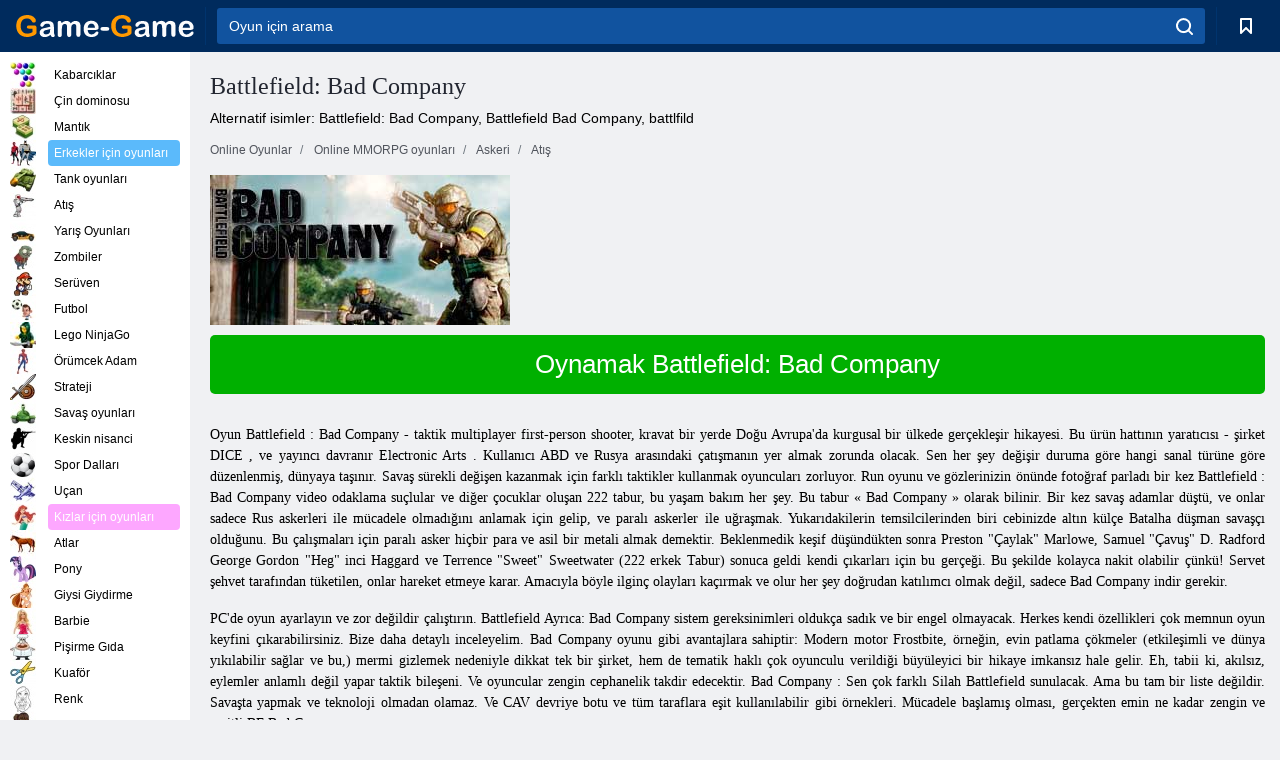

--- FILE ---
content_type: text/html; charset=utf-8
request_url: https://game-game.web.tr/online-bfbadcompany/
body_size: 10905
content:
<!DOCTYPE html>
<html lang="tr">
<head>
    <meta charset="utf-8">
    <meta name="viewport" content="width=device-width, initial-scale=1.0, maximum-scale=5.0, user-scalable=0">
    <title>Battlefield: Bad Company </title>
    <meta name="keywords" content="Battlefield: Bad Company indir oyunu Battlefield: Bad Company Bad Company indir Battlefield: Bad Company Video silahlar Battlefield: Bad Company Bad Company oyunu Battlefield: Bad Company Sistem Gereksinimleri BF Bad Company ">
    <meta name="description" content="Battlefield: Bad Company, oyunu Battlefield: Bad Company, Battlefield: Bad Company oyun ">
    <link rel="SHORTCUT ICON" href="/favicon.ico">
    <link rel="icon" type="image/png" href="/ui/icons/favicon-16x16.png" sizes="16x16">
    <link rel="icon" type="image/png" href="/ui/icons/favicon-32x32.png" sizes="32x32">
    <link rel="icon" type="image/png" href="/ui/icons/android-chrome-192x192.png" sizes="192x192">
    <link rel="apple-touch-icon" href="/ui/icons/apple-touch-icon.png" sizes="180x180">
    <link rel="mask-icon" href="/ui/icons/safari-pinned-tab.svg">
    <link rel="manifest" id="pwa_manifest">


            
            <link rel="stylesheet" href="/ui/css/optimized/gg_mmorpg_game.min.css">
        
            <link rel="preconnect" href="https://pagead2.googlesyndication.com/">
    <link rel="preconnect" href="https://adservice.google.com/">
    <link rel="preconnect" href="https://googleads.g.doubleclick.net/">
    <link rel="preconnect" href="https://www.googletagservices.com/">
    <link rel="preconnect" href="https://tpc.googlesyndication.com/">
    <link rel="preconnect" href="https://www.googleadservices.com/">

    <base href="https://game-game.web.tr">
    <link rel="alternate" type="application/rss+xml" title="RSS"
          href="https://game-game.web.tr/rss.xml"/>
                                            <meta name="robots" content="index,follow"/>
                
                    
    

            <meta property="og:title" content="Battlefield: Bad Company "/>
        <meta property="og:description" content="Battlefield: Bad Company, oyunu Battlefield: Bad Company, Battlefield: Bad Company oyun ">
                        <meta property="og:image" content="/ui/css/images/"/>
            
                <script async src="https://pagead2.googlesyndication.com/pagead/js/adsbygoogle.js?client=ca-pub-2114578358135779"
     crossorigin="anonymous"></script></head>
<body>

<div id="mobile-header" class="mm-slideout"></div>
<div id="mobile-nav"></div>
<div id="offset-wrapper" class="mm-slideout">
    <div id="header">
        <div class="header__holder">
            <div class="container-fluid">
                <div class="row align-items-center">
                    <div class="d-lg-none mmenu-toggle col flex-flow-0">
                        <button aria-label="hamburger" class="btn btn-link">
							<span class="hamburger-box">
								<span class="hamburger-inner"></span>
							</span>
                        </button>
                    </div>
                    <div class="col flex-flow-0">
                        <div class="logo">
                            <a href="/" class="d-flex align-items-center"
                               title="Ücretsiz Online Oyunlar">
                                <img src="/ui/img/logo.svg" title="Ücretsiz Online Oyunlar" alt="Ücretsiz Online Oyunlar">
                            </a>
                        </div>
                    </div>
                    <div class="col col-border-left col-typeahead">
                        <div class="typeahead__close d-lg-none">
                            <button class="btn btn-link">×</button>
                        </div>
                        <form method="GET" action="/searchgames/">
                            <div class="typeahead__field">
				                <span class="typeahead__query">
				                    <input class="form-control" type="text" name="q" value=""
                                           id="smsearch" placeholder="Oyun için arama" aria-labelledby="header"
                                           autocomplete="off">
				                </span>
                                <span class="typeahead__button">
				                    <button class="btn btn-link" aria-label="search" onclick="submit();">
				                    	<span class="icon">
				                    		<svg xmlns="http://www.w3.org/2000/svg" width="16.906" height="17"
                                                 viewBox="0 0 16.906 17">
											    <path d="M757.542,32.233l-3.085-3.1a7.517,7.517,0,1,0-5.981,2.987,7.464,7.464,0,0,0,4.561-1.559l3.085,3.1a1,1,0,0,0,1.42,0A1.014,1.014,0,0,0,757.542,32.233Zm-14.591-7.685a5.524,5.524,0,1,1,5.525,5.552A5.546,5.546,0,0,1,742.951,24.548Z"
                                                      transform="translate(-740.938 -16.969)"/>
											</svg>
				                    	</span>
				                    </button>
				                </span>
                            </div>
                            <div class="list-live"></div>
                        </form>
                    </div>
                    <div class="col flex-flow-0 d-lg-none ml-auto">
                        <button aria-label="search-toggle" class="btn btn-link search-toggle"
                                onclick="$('.header__holder .typeahead__query :text').focus();">
	                    	<span class="icon">
	                    		<svg xmlns="http://www.w3.org/2000/svg" width="16.906" height="17"
                                     viewBox="0 0 16.906 17">
								    <path fill="#fff"
                                          d="M757.542,32.233l-3.085-3.1a7.517,7.517,0,1,0-5.981,2.987,7.464,7.464,0,0,0,4.561-1.559l3.085,3.1a1,1,0,0,0,1.42,0A1.014,1.014,0,0,0,757.542,32.233Zm-14.591-7.685a5.524,5.524,0,1,1,5.525,5.552A5.546,5.546,0,0,1,742.951,24.548Z"
                                          transform="translate(-740.938 -16.969)"></path>
								</svg>
	                    	</span>
                        </button>
                    </div>


                                            <div style="display: none" class="pwa-button btn">👉 Game-Game bilgisayara 💻</div>
                    

                    <div class="col flex-flow-0 col-border-left d-lg-block">
                        <ul class="row nav nav-icons flex-nowrap">
                            <li class="col col-12">
                                <a onclick="openMyGames()"
                                   class="btn btn-outline-primary d-flex align-items-center vplayer-btn-favorites"
                                   href="javascript:void(0)">
			        				<span class="icon">
			        					<svg xmlns="http://www.w3.org/2000/svg"
                                             xmlns:xlink="http://www.w3.org/1999/xlink" width="12" height="16.031"
                                             viewBox="0 0 12 16.031">
										    <path d="M1047,33a1,1,0,0,1-.71-0.293L1042,28.414l-4.29,4.292A1,1,0,0,1,1036,32V18a1,1,0,0,1,1-1h10a1,1,0,0,1,1,1V32a0.993,0.993,0,0,1-.62.924A0.966,0.966,0,0,1,1047,33Zm-5-7a1,1,0,0,1,.71.294l3.29,3.292V19h-8V29.586l3.29-3.292A1,1,0,0,1,1042,26Z"
                                                  transform="translate(-1036 -17)"/>
										</svg>
			        				</span>
                                    <span style="color: white;" class="count_con"></span>
                                </a>
                            </li>
                        </ul>
                    </div>
                    <!-- div class="col flex-flow-0 col-border-left d-none d-lg-block">
                        <ul class="row nav nav-icons flex-nowrap">
                            <li class="col col-4">
                                <a class="btn btn-outline-primary d-flex align-items-center" href="javascript:void(0)">
			        				<span class="icon">
			        					<svg xmlns="https://www.w3.org/2000/svg" xmlns:xlink="http://www.w3.org/1999/xlink" width="16" height="16" viewBox="0 0 16 16">
										    <path d="M826,18a8,8,0,1,0,8,8A8,8,0,0,0,826,18Zm-2.9,13.254a2.987,2.987,0,0,1,5.791,0A5.99,5.99,0,0,1,823.1,31.254ZM826,26a1,1,0,1,1,1-1A1,1,0,0,1,826,26Zm4.532,3.923a5,5,0,0,0-2.7-2.566,3,3,0,1,0-3.67,0,5,5,0,0,0-2.7,2.566A6,6,0,1,1,830.532,29.923Z" transform="translate(-818 -18)"/>
										</svg>
			        				</span>
                                    Войти
                                </a>
                            </li>
                            <li class="col col-4">
                                <a class="btn btn-outline-primary d-flex align-items-center" href="javascript:void(0)">
			        				<span class="icon">
			        					<svg xmlns="https://www.w3.org/2000/svg" xmlns:xlink="http://www.w3.org/1999/xlink" width="16" height="16" viewBox="0 0 16 16">
										    <path d="M947,18H933a1,1,0,0,0-1,1V33a1,1,0,0,0,1,1h14a1,1,0,0,0,1-1V19A1,1,0,0,0,947,18Zm-1,14H934V28h2v1a1,1,0,0,0,1,1h6a1,1,0,0,0,1-1V28h2v4Zm0-6h-3a1,1,0,0,0-1,1v1h-4V27a1,1,0,0,0-1-1h-3V20h12v6Zm-9-2h6a1,1,0,1,0,0-2h-6A1,1,0,1,0,937,24Z" transform="translate(-932 -18)"/>
										</svg>
			        				</span>
                                    История
                                </a>
                            </li>
                            <li class="col col-4">
                                <a class="btn btn-outline-primary d-flex align-items-center" href="javascript:void(0)">
			        				<span class="icon">
			        					<svg xmlns="https://www.w3.org/2000/svg" xmlns:xlink="http://www.w3.org/1999/xlink" width="12" height="16.031" viewBox="0 0 12 16.031">
										    <path d="M1047,33a1,1,0,0,1-.71-0.293L1042,28.414l-4.29,4.292A1,1,0,0,1,1036,32V18a1,1,0,0,1,1-1h10a1,1,0,0,1,1,1V32a0.993,0.993,0,0,1-.62.924A0.966,0.966,0,0,1,1047,33Zm-5-7a1,1,0,0,1,.71.294l3.29,3.292V19h-8V29.586l3.29-3.292A1,1,0,0,1,1042,26Z" transform="translate(-1036 -17)"/>
										</svg>
			        				</span>
                                    Закладки
                                </a>
                            </li>
                        </ul>
                    </div>

                    <div class="col flex-flow-0 col-border-left">
                        <a href="javascript:void(0)" class="link-favorite">
			        		<span class="icon">
				        		<svg xmlns="https://www.w3.org/2000/svg" viewBox="0 0 300 300" width="30" height="30">
									<path d="M165.5,108.2l-9.8,9.8c-1.9,1.9-4.7,2.6-7.2,2.1c-1.5-0.2-3-0.9-4.2-2.1l-9.8-9.8c-6.5-6.5-15.1-9.8-23.7-9.8
										s-17.2,3.3-23.7,9.8C74.2,121,74.4,141.6,87.3,156c13.2,14.7,49.6,45,62.7,55.8c13.1-10.8,49.4-41.1,62.7-55.8
										c13-14.4,13.1-35,0.3-47.8C199.9,95.1,178.6,95.1,165.5,108.2"/>
									<path d="M150,0C67.2,0,0,67.2,0,150s67.2,150,150,150s150-67.2,150-150S232.8,0,150,0 M224.2,166.4
										c-17,18.9-67,59.6-69.2,61.3c-1.5,1.2-3.3,1.8-5.1,1.7c-0.1,0-0.1,0-0.2,0c-1.7,0-3.5-0.6-4.9-1.7c-2.1-1.7-52.2-42.5-69.2-61.3
										C57.1,145.7,57.3,116,76,97.2c19.2-19.2,50.3-19.2,69.5,0l4.4,4.4l4.5-4.4c19.2-19.2,50.3-19.2,69.5,0
										C242.7,116,242.8,145.7,224.2,166.4"/>
								</svg>
							</span>
                        </a>
                    </div>
                    <div class="d-none d-lg-block col flex-flow-0">
                        <a href="javascript:void(0)" class="link-expand">
			        		<span class="icon">
								<svg xmlns="https://www.w3.org/2000/svg" viewBox="0 0 28.4 27.4" width="29" height="28">
									<path d="M28.4,19.1c0-0.9-0.7-1.6-1.5-1.6c-0.8,0-1.5,0.7-1.5,1.6v3.3l-6-6c-0.6-0.6-1.5-0.6-2.1,0
										c-0.6,0.6-0.6,1.5,0,2.1l6,6H20c-0.9,0-1.6,0.7-1.6,1.5c0,0.8,0.7,1.5,1.6,1.5h6.8c0.9,0,1.6-0.7,1.6-1.5c0,0,0,0,0-0.1
										c0,0,0-0.1,0-0.1L28.4,19.1L28.4,19.1z"/>
									<path class="st0" d="M9,16.4l-6,6v-3.3c0-0.9-0.7-1.6-1.5-1.6c-0.8,0-1.5,0.7-1.5,1.6l0,6.7c0,0,0,0.1,0,0.1c0,0,0,0,0,0.1
										c0,0.8,0.7,1.5,1.6,1.5h6.8c0.9,0,1.6-0.7,1.6-1.5c0-0.8-0.7-1.5-1.6-1.5H5.1l6-6c0.6-0.6,0.6-1.5,0-2.1C10.5,15.8,9.6,15.8,9,16.4
										"/>
									<path d="M19.4,11.1l6-6v3.3c0,0.9,0.7,1.6,1.5,1.6c0.8,0,1.5-0.7,1.5-1.6V1.6c0,0,0-0.1,0-0.1c0,0,0,0,0-0.1
										c0-0.8-0.7-1.5-1.6-1.5H20c-0.9,0-1.6,0.7-1.6,1.5C18.4,2.3,19.1,3,20,3h3.2l-6,6c-0.6,0.6-0.6,1.5,0,2.1
										C17.8,11.7,18.8,11.7,19.4,11.1"/>
									<path d="M5.1,3h3.2c0.9,0,1.6-0.7,1.6-1.5C9.9,0.7,9.2,0,8.4,0H1.6C0.7,0,0,0.7,0,1.5c0,0,0,0,0,0.1c0,0,0,0.1,0,0.1
										l0,6.7c0,0.9,0.7,1.6,1.5,1.6C2.3,9.9,3,9.2,3,8.3V5.1l6,6c0.6,0.6,1.5,0.6,2.1,0c0.6-0.6,0.6-1.5,0-2.1L5.1,3z"/>
								</svg>
							</span>
                        </a>
                    </div -->
                </div>
            </div>
        </div>
    </div>
    <section class="vp-dropdown">
        <div onclick="closeMyGames()" class="close"><i class="icon-cancel">
                <svg height="42" width="42">
                    <svg id="close-icon" xmlns="http://www.w3.org/2000/svg" viewBox="0 0 25 32">
                        <path d="M23.179 23.607c0 .446-.179.893-.5 1.214L20.25 27.25c-.321.321-.768.5-1.214.5s-.893-.179-1.214-.5L12.572 22l-5.25 5.25c-.321.321-.768.5-1.214.5s-.893-.179-1.214-.5l-2.429-2.429c-.321-.321-.5-.768-.5-1.214s.179-.893.5-1.214l5.25-5.25-5.25-5.25c-.321-.321-.5-.768-.5-1.214s.179-.893.5-1.214l2.429-2.429c.321-.321.768-.5 1.214-.5s.893.179 1.214.5l5.25 5.25 5.25-5.25c.321-.321.768-.5 1.214-.5s.893.179 1.214.5l2.429 2.429c.321.321.5.768.5 1.214s-.179.893-.5 1.214l-5.25 5.25 5.25 5.25c.321.321.5.768.5 1.214z"></path>
                    </svg>
                </svg>
            </i></div>

        <div class="bookmark-title">
            <svg height="18" width="18">
                <svg id="fav-icon" xmlns="http://www.w3.org/2000/svg" viewBox="0 0 32 32">
                    <path d="M16 29.714a1.11 1.11 0 0 1-.786-.321L4.071 18.643c-.143-.125-4.071-3.714-4.071-8 0-5.232 3.196-8.357 8.536-8.357 3.125 0 6.054 2.464 7.464 3.857 1.411-1.393 4.339-3.857 7.464-3.857 5.339 0 8.536 3.125 8.536 8.357 0 4.286-3.929 7.875-4.089 8.036L16.786 29.393c-.214.214-.5.321-.786.321z"></path>
                </svg>
            </svg>Yer imleri</div>
        <div class="vp-list vp-fav">
        </div>
    </section>
<div id="main">
    <div class="container-fluid">
        <div class="d-flex flex-nowrap position-relative">


            <div id="content" class="col-content">
                                                <div class="page-content">
                    <div class="h1">
    <h1>Battlefield: Bad Company </h1>
</div>
<div class="alternative">Alternatif isimler: Battlefield: Bad Company, Battlefield Bad Company, battlfild </div>
<span itemscope class="breadcrumb__holder" itemtype="https://schema.org/BreadcrumbList">
        <nav class="breadcrumb">
            <span class="breadcrumb-item" itemprop="itemListElement" itemscope
                  itemtype="https://schema.org/ListItem">
                <a title="Online Oyunlar" itemprop="item" href="/">
                    <span itemprop="name">Online Oyunlar</span></a>
                <meta itemprop="position" content="1"/>
            </span>
                            <span class="breadcrumb-item" itemprop="itemListElement" itemscope
                    itemtype="https://schema.org/ListItem">
                    <a title="Online MMORPG oyunları" itemprop="item" href="mmorpg/">
                        <span itemprop="name">Online MMORPG oyunları</span></a>
                    <meta itemprop="position" content="2"/>
                </span>
                                         <span class="breadcrumb-item" itemprop="itemListElement" itemscope
                    itemtype="https://schema.org/ListItem">
                    <a title="Savaş oyunları online MMORPG " itemprop="item" href="war-mmorpg_game/">
                        <span itemprop="name">Askeri </span></a>
                    <meta itemprop="position" content="2"/>
                </span>
                        <span class="breadcrumb-item" itemprop="itemListElement" itemscope
                    itemtype="https://schema.org/ListItem">
                    <a title="Oyunlar MMORPG Çekim " itemprop="item" href="shooting-mmorpg_game/">
                        <span itemprop="name">Atış </span></a>
                    <meta itemprop="position" content="2"/>
                </span>
                </nav>
</span>

<div class="game-description item-one clearfix">
    <div class="item-image">
        <a href="//admrotate.iplayer.org/routing/822"
           onClick="ga('_trackEvent', 'mmorpg go to game site', 'register', 'Battlefield: Bad Company ');"
           rel="nofollow" target="_blank">
            <img src="/ui/css/images/mmorpg/813.jpg"
                 alt="Battlefield: Bad Company ">
        </a>
    </div>
    <div class="text-center" style="text-align: left; margin-bottom: 30px;">
        <a href="//admrotate.iplayer.org/routing/822"
           onClick="ga('_trackEvent', 'mmorpg go to game site', 'register', 'Battlefield: Bad Company ');"
           rel="nofollow" target="_blank" class="btn-play"> Oynamak Battlefield: Bad Company </a>
    </div>
    <div class="item-text" id="text_descr">
        <p class="MsoNormal" style="text-align: justify;"> <span style="font-family: 'Times New Roman','serif';"> Oyun </span> <span style="font-family: 'Times New Roman','serif'; mso-ansi-language: EN-US;" lang="EN-US"> Battlefield </span> <span style="font-family: 'Times New Roman','serif';">: </span> <span style="font-family: 'Times New Roman','serif'; mso-ansi-language: EN-US;" lang="EN-US"> Bad </span> <span style="font-family: 'Times New Roman','serif'; mso-ansi-language: EN-US;" lang="EN-US"> Company </span> <span style="font-family: 'Times New Roman','serif';"> - taktik multiplayer first-person shooter, kravat bir yerde Doğu Avrupa'da kurgusal bir ülkede gerçekleşir hikayesi. Bu ürün hattının yaratıcısı - şirket </span> <a title="Digital Illusions CE" href="https://ru.wikipedia.org/wiki/Digital_Illusions_CE"> <span style="font-family: 'Times New Roman','serif'; mso-fareast-font-family: 'Times New Roman'; color: windowtext; text-decoration: none; text-underline: none;"> DICE </span> </a> <span style="font-family: 'Times New Roman','serif';">, ve yayıncı davranır </span> <a title="Electronic Arts" href="https://ru.wikipedia.org/wiki/Electronic_Arts"> <span style="font-family: 'Times New Roman','serif'; mso-fareast-font-family: 'Times New Roman'; color: windowtext; text-decoration: none; text-underline: none;"> Electronic Arts </span> </a> <span style="font-family: 'Times New Roman','serif'; mso-fareast-font-family: 'Times New Roman';">. Kullanıcı ABD ve Rusya arasındaki çatışmanın yer almak zorunda olacak. Sen her şey değişir duruma göre hangi sanal türüne göre düzenlenmiş, dünyaya taşınır. Savaş sürekli değişen kazanmak için farklı taktikler kullanmak oyuncuları zorluyor. Run oyunu ve gözlerinizin önünde fotoğraf parladı bir kez </span> <span style="font-family: 'Times New Roman','serif'; mso-ansi-language: EN-US;" lang="EN-US"> Battlefield </span> <span style="font-family: 'Times New Roman','serif';">: </span> <span style="font-family: 'Times New Roman','serif'; mso-ansi-language: EN-US;" lang="EN-US"> Bad </span> <span style="font-family: 'Times New Roman','serif'; mso-ansi-language: EN-US;" lang="EN-US"> Company </span> <span style="font-family: 'Times New Roman','serif';"> video odaklama suçlular ve diğer çocuklar oluşan 222 tabur, bu yaşam bakım her şey. Bu tabur «</span> <span style="font-family: 'Times New Roman','serif'; mso-ansi-language: EN-US;" lang="EN-US"> Bad </span> <span style="font-family: 'Times New Roman','serif'; mso-ansi-language: EN-US;" lang="EN-US"> Company </span> <span style="font-family: 'Times New Roman','serif';">» olarak bilinir. Bir kez savaş adamlar düştü, ve onlar sadece Rus askerleri ile mücadele olmadığını anlamak için gelip, ve paralı askerler ile uğraşmak. Yukarıdakilerin temsilcilerinden biri cebinizde altın külçe Batalha düşman savaşçı olduğunu. Bu çalışmaları için paralı asker hiçbir para ve asil bir metali almak demektir. Beklenmedik keşif düşündükten sonra </span> <span style="font-family: 'Times New Roman', serif;"> Preston "Çaylak" Marlowe, Samuel "Çavuş" D. Radford </span> <span style="font-family: 'Times New Roman','serif';"> </span> <span style="font-family: 'Times New Roman', serif;"> George Gordon "Heg" inci Haggard </span> <span style="font-family: 'Times New Roman','serif';"> ve </span> <span style="font-family: 'Times New Roman', serif;"> Terrence "Sweet" Sweetwater </span> <span style="font-family: 'Times New Roman','serif';"> (222 erkek Tabur) sonuca geldi kendi çıkarları için bu gerçeği. Bu şekilde kolayca nakit olabilir çünkü! Servet şehvet tarafından tüketilen, onlar hareket etmeye karar. Amacıyla böyle ilginç olayları kaçırmak ve olur her şey doğrudan katılımcı olmak değil, sadece </span> <span style="font-family: 'Times New Roman','serif'; mso-ansi-language: EN-US;" lang="EN-US"> Bad </span> <span style="font-family: 'Times New Roman','serif'; mso-ansi-language: EN-US;" lang="EN-US"> Company </span> <span style="font-family: 'Times New Roman','serif';"> indir gerekir. </span> </p>
<p class="MsoNormal" style="text-align: justify; text-justify: inter-ideograph;"> <span style="font-family: 'Times New Roman','serif';"> PC'de oyun ayarlayın ve zor değildir çalıştırın. </span> <span style="font-family: 'Times New Roman','serif'; mso-ansi-language: EN-US;" lang="EN-US"> Battlefield </span> <span style="font-family: 'Times New Roman','serif';"> Ayrıca: </span> <span style="font-family: 'Times New Roman','serif'; mso-ansi-language: EN-US;" lang="EN-US"> Bad </span> <span style="font-family: 'Times New Roman','serif'; mso-ansi-language: EN-US;" lang="EN-US"> Company </span> <span style="font-family: 'Times New Roman','serif';"> sistem gereksinimleri oldukça sadık ve bir engel olmayacak. Herkes kendi özellikleri çok memnun oyun keyfini çıkarabilirsiniz. Bize daha detaylı inceleyelim. </span> <span style="font-family: 'Times New Roman','serif'; mso-ansi-language: EN-US;" lang="EN-US"> Bad </span> <span style="font-family: 'Times New Roman','serif'; mso-ansi-language: EN-US;" lang="EN-US"> Company </span> <span style="font-family: 'Times New Roman','serif';"> oyunu gibi avantajlara sahiptir: Modern </span> <span style="font-family: 'Times New Roman', serif;"> motor Frostbite, örneğin, evin patlama çökmeler (etkileşimli ve dünya yıkılabilir sağlar ve bu,) mermi gizlemek nedeniyle dikkat tek bir şirket, hem de tematik haklı çok oyunculu verildiği büyüleyici bir hikaye imkansız hale gelir. Eh, tabii ki, akılsız, eylemler anlamlı değil yapar taktik bileşeni. Ve oyuncular zengin cephanelik takdir edecektir. </span> <span style="font-family: 'Times New Roman','serif'; mso-ansi-language: EN-US;" lang="EN-US"> Bad </span> <span style="font-family: 'Times New Roman','serif'; mso-ansi-language: EN-US;" lang="EN-US"> Company </span> <span style="font-family: 'Times New Roman','serif';">: Sen çok farklı </span> <span style="font-family: 'Times New Roman','serif';"> Silah </span> <span style="font-family: 'Times New Roman','serif'; mso-ansi-language: EN-US;" lang="EN-US"> Battlefield </span> <span style="font-family: 'Times New Roman','serif';"> sunulacak.  Ama bu tam bir liste değildir. </span> <span style="font-family: 'Times New Roman','serif';"> Savaşta yapmak ve teknoloji olmadan olamaz.  Ve CAV devriye botu ve tüm taraflara eşit kullanılabilir gibi örnekleri. Mücadele başlamış olması, gerçekten emin ne kadar zengin ve çeşitli </span> <span style="font-family: 'Times New Roman','serif'; mso-ansi-language: EN-US;" lang="EN-US"> BF </span> <span style="font-family: 'Times New Roman','serif'; mso-ansi-language: EN-US;" lang="EN-US"> Bad </span> <span style="font-family: 'Times New Roman','serif'; mso-ansi-language: EN-US;" lang="EN-US"> Company </span> <span style="font-family: 'Times New Roman','serif';">. </span> </p>
<p> </p>
<p class="MsoNormal" style="text-align: justify; text-justify: inter-ideograph;"> <span style="font-family: 'Times New Roman','serif';"> Acele </span> <span style="font-family: 'Times New Roman','serif'; mso-ansi-language: EN-US;" lang="EN-US"> Battlefield </span> <span style="font-family: 'Times New Roman','serif';">: </span> <span style="font-family: 'Times New Roman','serif'; mso-ansi-language: EN-US;" lang="EN-US"> Bad </span> <span style="font-family: 'Times New Roman','serif'; mso-ansi-language: EN-US;" lang="EN-US"> Company </span> <span style="font-family: 'Times New Roman','serif';"> indir, tam oyun ve sosyalleşme zevk diğer kullanıcılarla! Eğer tam üzerinde eğlenmek varken neden sıkıldım? Keyifli deneyimler! </span> </p>     </div>
</div>

<style>
    #text_descr ol li, #text_descr ul li

    {list-style:disc!important; margin-left: 20px!important;}
</style>

<div class="text-center">
    <a href="//admrotate.iplayer.org/routing/822"
       onClick="ga('_trackEvent', 'mmorpg go to game site', 'register', 'Battlefield: Bad Company ');"
       rel="nofollow" target="_blank" class="btn-play"> Oynamak Battlefield: Bad Company </a>
</div>

<div class="s10">&nbsp;</div>
<ul class="slider">
                        <li>
                <a href="#" onclick="return gsv('watch')">
                    <img alt="" src="//i2.ytimg.com/vi/watch/mqdefault.jpg" width="258" height="126">
                    <img alt="" style="position: absolute;left: 112px;bottom: 50px;"
                         src="/ui/css/images/playbutton.png" class="playbutton">
                </a>
            </li>
                    <li>
                <a href="#" onclick="return gsv('watch')">
                    <img alt="" src="//i2.ytimg.com/vi/watch/mqdefault.jpg" width="258" height="126">
                    <img alt="" style="position: absolute;left: 112px;bottom: 50px;"
                         src="/ui/css/images/playbutton.png" class="playbutton">
                </a>
            </li>
            
                    <li>
            <a href="#" onclick="return gsi('/ui/css/images/upload/813/cb1dfad791e39e70bcbf5b4d401f6fce_full.jpg')">
                <img alt="" src="/ui/css/images/upload/813/cb1dfad791e39e70bcbf5b4d401f6fce_mid.jpg" width="258" height="126">
            </a>
        </li>
                    <li>
            <a href="#" onclick="return gsi('/ui/css/images/upload/813/7951d33a8d1c0b339a5d08ca994db0b6_full.jpg')">
                <img alt="" src="/ui/css/images/upload/813/7951d33a8d1c0b339a5d08ca994db0b6_mid.jpg" width="258" height="126">
            </a>
        </li>
                    <li>
            <a href="#" onclick="return gsi('/ui/css/images/upload/813/f7505c146cc9eb30a502b01ce37cee9b_full.jpg')">
                <img alt="" src="/ui/css/images/upload/813/f7505c146cc9eb30a502b01ce37cee9b_mid.jpg" width="258" height="126">
            </a>
        </li>
                    <li>
            <a href="#" onclick="return gsi('/ui/css/images/upload/813/eac055b4418b30b4e642912da9f63dc1_full.jpg')">
                <img alt="" src="/ui/css/images/upload/813/eac055b4418b30b4e642912da9f63dc1_mid.jpg" width="258" height="126">
            </a>
        </li>
                    <li>
            <a href="#" onclick="return gsi('/ui/css/images/upload/813/7ca2830a1a294438d8a72088b0d4263e_full.jpg')">
                <img alt="" src="/ui/css/images/upload/813/7ca2830a1a294438d8a72088b0d4263e_mid.jpg" width="258" height="126">
            </a>
        </li>
                    <li>
            <a href="#" onclick="return gsi('/ui/css/images/upload/813/d21cb16099081a324a7f14e35fcc1dd3_full.jpg')">
                <img alt="" src="/ui/css/images/upload/813/d21cb16099081a324a7f14e35fcc1dd3_mid.jpg" width="258" height="126">
            </a>
        </li>
                    <li>
            <a href="#" onclick="return gsi('/ui/css/images/upload/813/efdf1c2c53a164f2672088e9b8d9d1ad_full.jpg')">
                <img alt="" src="/ui/css/images/upload/813/efdf1c2c53a164f2672088e9b8d9d1ad_mid.jpg" width="258" height="126">
            </a>
        </li>
    
</ul>
<div class="slider-image" id="preview">
</div>


<style>.bx-wrapper{max-width: 100%!important;}</style>
                                            <text class="game-description sidebar_foot clearfix">
                            <!--div class="h1"><h2 class="header"
                                                style="font-size: 22px;">Battlefield: Bad Company </h2>
                            </div-->
                            <text class="item-text fs-12">
                                <span itemscope class="breadcrumb__holder" itemtype="https://schema.org/BreadcrumbList">
        <nav class="breadcrumb">
            <span class="breadcrumb-item" itemprop="itemListElement" itemscope
                  itemtype="https://schema.org/ListItem">
                <a title="Online Oyunlar" itemprop="item" href="/">
                    <span itemprop="name">Online Oyunlar</span></a>
                <meta itemprop="position" content="1"/>
            </span>
                                        <span class="breadcrumb-item" itemprop="itemListElement" itemscope
                      itemtype="https://schema.org/ListItem">
                    <a title="Online MMORPG oyunları" itemprop="item"
                       href="/tags/">
                        <span itemprop="name">Online MMORPG oyunları</span></a>
                    <meta itemprop="position" content="2"/>
                </span>
                                        <span class="breadcrumb-item" itemprop="itemListElement" itemscope
                      itemtype="https://schema.org/ListItem">
                    <a title="Battlefield: Bad Company " itemprop="item"
                       href="/online-bfbadcompany/">
                        <span itemprop="name">Battlefield: Bad Company </span></a>
                    <meta itemprop="position" content="3"/>
                </span>
                    </nav>
</span>

                                                            </text>
                        </text>
                                        <!--F3:include href="blocks/top_tags.tpl"/-->

                </div>
            </div>
            <div class="col-sidebar" id="sidebar">
                


<div class="games">
    

    <style>

        #iprblock-53 {
            width: 178px !important;
            height: 500px !important;
        }

        #iprblock-53 ._ban {
            float: none;
            margin: 0 0 10px;
            background: none;
            padding: 0px !important;
            width: 178px !important;
            height: 89px !important;
            position: relative;
            overflow: hidden;
            -webkit-border-radius: 3px;
            -moz-border-radius: 3px;
            border-radius: 3px;
            -moz-background-clip: padding-box;
            -webkit-background-clip: padding-box;
            background-clip: padding-box;
            border: 0px !important;
        }

        #iprblock-53 ._ban:hover {
            text-decoration: none;
        }

        #iprblock-53 ._ban:hover a div {
            display: block;
        }

        #iprblock-53 ._ban a {
            position: relative;
            overflow: hidden;
            width: 125px;
            height: 93px;
            -webkit-border-radius: 3px;
            -moz-border-radius: 3px;
            border-radius: 3px;
            -moz-background-clip: padding-box;
            -webkit-background-clip: padding-box;
            background-clip: padding-box;
        }

        #iprblock-53 ._ban a span img {
            width: 178px !important;
            height: 89px !important;
        }

        #iprblock-53 ._ban a div {
            font-family: Arial, Helvetica, sans-serif;
            text-align: center;
            position: absolute;
            font-size: 1.2rem;
            bottom: 0;
            width: 178px;
            padding: 9px 3px !important;
            background: rgba(0, 0, 0, 0.6);
            -webkit-transition: bottom ease 0.2s;
            -moz-transition: bottom ease 0.2s;
            -ms-transition: bottom ease 0.2s;
            -o-transition: bottom ease 0.2s;
            color: #FFF;
            text-shadow: 0.5px 0.9px 1px rgba(0, 0, 0, 0.75);
            z-index: 2;
            -webkit-border-radius: 0 0 3px 3px;
            -moz-border-radius: 0 0 3px 3px;
            border-radius: 0 0 3px 3px;
            -moz-background-clip: padding-box;
            -webkit-background-clip: padding-box;
            background-clip: padding-box;
            font-weight: 500;
            display: none;
        }

    </style>

    <!--<div class="div_rek">

    </div>
    <div class="div_rek" id="left-banner-google">
         _efile('ads/!sidebar_bottom.txt')
    </div>-->
</div>


    <div class="categories">
        <ul>
                            <li>
                    <a class="c-42 " href="balls/" title="Bubble oyunları ">
                        <span class="image"></span>
                        <span class="text">Kabarcıklar</span>
                    </a>
                </li>
                            <li>
                    <a class="c-66 " href="tags/486/" title="Mahjong oyunları ">
                        <span class="image"></span>
                        <span class="text">Çin dominosu</span>
                    </a>
                </li>
                            <li>
                    <a class="c-40 " href="logic/" title="Mantık Oyunları ">
                        <span class="image"></span>
                        <span class="text">Mantık</span>
                    </a>
                </li>
                            <li>
                    <a class="c-3 c-forboys" href="forboys/" title="Erkekler için oyunları">
                        <span class="image"></span>
                        <span class="text">Erkekler için oyunları</span>
                    </a>
                </li>
                            <li>
                    <a class="c-7 " href="tags/525/" title="Çevrimiçi Tanklar ">
                        <span class="image"></span>
                        <span class="text">Tank oyunları </span>
                    </a>
                </li>
                            <li>
                    <a class="c-8 " href="shoot/" title="Atış oyunları ">
                        <span class="image"></span>
                        <span class="text">Atış </span>
                    </a>
                </li>
                            <li>
                    <a class="c-9 " href="racing/" title="Yarış oyunları ">
                        <span class="image"></span>
                        <span class="text">Yarış Oyunları</span>
                    </a>
                </li>
                            <li>
                    <a class="c-10 " href="tags/395/" title="Zombi oyunları ">
                        <span class="image"></span>
                        <span class="text">Zombiler </span>
                    </a>
                </li>
                            <li>
                    <a class="c-11 " href="brodilki/" title="Macera Oyunları ">
                        <span class="image"></span>
                        <span class="text">Serüven </span>
                    </a>
                </li>
                            <li>
                    <a class="c-44 " href="tags/388/" title="Futbol oyunları ">
                        <span class="image"></span>
                        <span class="text">Futbol </span>
                    </a>
                </li>
                            <li>
                    <a class="c-12 " href="tags/879/" title="Lego NinjaGo oyunları ">
                        <span class="image"></span>
                        <span class="text">Lego NinjaGo </span>
                    </a>
                </li>
                            <li>
                    <a class="c-36 " href="tags/561/" title="Örümcek Adam oyunları ">
                        <span class="image"></span>
                        <span class="text">Örümcek Adam </span>
                    </a>
                </li>
                            <li>
                    <a class="c-14 " href="strategy/" title="Strateji oyunları ">
                        <span class="image"></span>
                        <span class="text">Strateji </span>
                    </a>
                </li>
                            <li>
                    <a class="c-15 " href="tags/530/" title="Savaş oyunları ">
                        <span class="image"></span>
                        <span class="text"> Savaş oyunları </span>
                    </a>
                </li>
                            <li>
                    <a class="c-55 " href="tags/531/" title="Sniper oyunları ">
                        <span class="image"></span>
                        <span class="text">Keskin nisanci </span>
                    </a>
                </li>
                            <li>
                    <a class="c-16 " href="sport/" title="Spor Oyunları ">
                        <span class="image"></span>
                        <span class="text">Spor Dalları </span>
                    </a>
                </li>
                            <li>
                    <a class="c-17 " href="tags/495/" title="Uçan oyunları">
                        <span class="image"></span>
                        <span class="text">Uçan</span>
                    </a>
                </li>
                            <li>
                    <a class="c-4 c-forgirls" href="forgirls/" title="Kızlar için oyunları">
                        <span class="image"></span>
                        <span class="text">Kızlar için oyunları</span>
                    </a>
                </li>
                            <li>
                    <a class="c-18 " href="tags/831/" title="At oyunları ">
                        <span class="image"></span>
                        <span class="text">Atlar </span>
                    </a>
                </li>
                            <li>
                    <a class="c-19 " href="tags/680/" title="Midilli oyunları ">
                        <span class="image"></span>
                        <span class="text">Pony </span>
                    </a>
                </li>
                            <li>
                    <a class="c-20 " href="tags/389/" title="Giydirme Oyunları ">
                        <span class="image"></span>
                        <span class="text">Giysi Giydirme </span>
                    </a>
                </li>
                            <li>
                    <a class="c-21 " href="tags/464/" title="Barbie oyunları ">
                        <span class="image"></span>
                        <span class="text">Barbie </span>
                    </a>
                </li>
                            <li>
                    <a class="c-24 " href="tags/565/" title="Yemek oyunları ">
                        <span class="image"></span>
                        <span class="text">Pişirme Gıda </span>
                    </a>
                </li>
                            <li>
                    <a class="c-26 " href="tags/971/" title="Kuaför Oyunları ">
                        <span class="image"></span>
                        <span class="text">Kuaför </span>
                    </a>
                </li>
                            <li>
                    <a class="c-33 " href="tags/394/" title="Boyama oyunları ">
                        <span class="image"></span>
                        <span class="text">Renk </span>
                    </a>
                </li>
                            <li>
                    <a class="c-25 " href="tags/425/" title="Makyaj oyunları ">
                        <span class="image"></span>
                        <span class="text">Makyaj </span>
                    </a>
                </li>
                            <li>
                    <a class="c-22539 " href="tags/1014/" title="Dondurulmuş oyunlar ">
                        <span class="image"></span>
                        <span class="text">Dondurulmuş </span>
                    </a>
                </li>
                            <li>
                    <a class="c-22540 " href="tags/541/" title="Renkli blok oyunları ">
                        <span class="image"></span>
                        <span class="text">Renkli bloklar </span>
                    </a>
                </li>
                            <li>
                    <a class="c-22 " href="tags/678/" title="Dinozorlar oyunları ">
                        <span class="image"></span>
                        <span class="text">Dinozorlar </span>
                    </a>
                </li>
                            <li>
                    <a class="c-41 " href="tags/538/" title="Macera oyunları ">
                        <span class="image"></span>
                        <span class="text">Serüven </span>
                    </a>
                </li>
                            <li>
                    <a class="c-5 c-forold" href="fortwo/" title="Online iki oyuncu için oyunları ">
                        <span class="image"></span>
                        <span class="text">İki için oyunları </span>
                    </a>
                </li>
                            <li>
                    <a class="c-38 " href="tags/544/" title="Ateş ve Su oyunları ">
                        <span class="image"></span>
                        <span class="text">Ateş ve Su</span>
                    </a>
                </li>
                            <li>
                    <a class="c-62 " href="tags/918/" title="Minecraft oyunları ">
                        <span class="image"></span>
                        <span class="text">Minecraft</span>
                    </a>
                </li>
                            <li>
                    <a class="c-22538 " href="tags/baby-hazel/" title="Bebek Hazel oyunları">
                        <span class="image"></span>
                        <span class="text">Bebek Hazel </span>
                    </a>
                </li>
                            <li>
                    <a class="c-22541 " href="cartoons/" title="Karikatürler oyunları ">
                        <span class="image"></span>
                        <span class="text">Karikatürler oyunları </span>
                    </a>
                </li>
                            <li>
                    <a class="c-34 " href="tags/965/" title="Eğitsel oyunları">
                        <span class="image"></span>
                        <span class="text">Eğitsel </span>
                    </a>
                </li>
                            <li>
                    <a class="c-35 " href="tags/559/" title="Sünger Bob oyunları ">
                        <span class="image"></span>
                        <span class="text">Sünger Bob</span>
                    </a>
                </li>
                            <li>
                    <a class="c-56 " href="tags/619/" title="çiftlik oyunları ">
                        <span class="image"></span>
                        <span class="text">Çiftlik </span>
                    </a>
                </li>
                            <li>
                    <a class="c-53 " href="tags/611/" title="Transformers oyunları ">
                        <span class="image"></span>
                        <span class="text">Transformers </span>
                    </a>
                </li>
                            <li>
                    <a class="c-52 " href="tags/622/" title="Arabalar oyunları ">
                        <span class="image"></span>
                        <span class="text">Arabalar</span>
                    </a>
                </li>
                            <li>
                    <a class="c-51 " href="tags/556/" title="Ben 10 oyunları ">
                        <span class="image"></span>
                        <span class="text">Ben 10 </span>
                    </a>
                </li>
                            <li>
                    <a class="c-47 " href="tags/547/" title="Kaçış oyunları ">
                        <span class="image"></span>
                        <span class="text">Kaçış odası </span>
                    </a>
                </li>
                            <li>
                    <a class="c-1 c-forchildren" href="forchildren/" title="Çocuklar için oyunları">
                        <span class="image"></span>
                        <span class="text">Çocuklar için oyunları</span>
                    </a>
                </li>
                            <li>
                    <a class="c-48 " href="tags/515/" title="Mario oyunları ">
                        <span class="image"></span>
                        <span class="text">Mario </span>
                    </a>
                </li>
                            <li>
                    <a class="c-57 " href="tags/810/" title="Salyangoz Bob oyunları ">
                        <span class="image"></span>
                        <span class="text">Salyangoz Bob </span>
                    </a>
                </li>
                            <li>
                    <a class="c-50 " href="tags/563/" title="Sonic oyunları ">
                        <span class="image"></span>
                        <span class="text">Sonic oyunları </span>
                    </a>
                </li>
                            <li>
                    <a class="c-46 " href="tags/512/" title="Kayak oyunları ">
                        <span class="image"></span>
                        <span class="text">Kayak yapma </span>
                    </a>
                </li>
                            <li>
                    <a class="c-39 " href="quest/" title="Görev oyunları ">
                        <span class="image"></span>
                        <span class="text">Görevler </span>
                    </a>
                </li>
                            <li>
                    <a class="c-37 c-gray" href="other/" title="Flash oyunları">
                        <span class="image"></span>
                        <span class="text">Flash oyunları</span>
                    </a>
                </li>
                            <li>
                    <a class="c-23 " href="tags/422/" title="3 maç ">
                        <span class="image"></span>
                        <span class="text">3 maç </span>
                    </a>
                </li>
                            <li>
                    <a class="c-54 " href="tags/494/" title="Bulmacalar online oyunları">
                        <span class="image"></span>
                        <span class="text">Bulmacalar </span>
                    </a>
                </li>
                            <li>
                    <a class="c-61 " href="tags/527/" title="Sudoku oyunları ">
                        <span class="image"></span>
                        <span class="text">Sudoku </span>
                    </a>
                </li>
                            <li>
                    <a class="c-45 " href="tags/560/" title="Zuma oyunları ">
                        <span class="image"></span>
                        <span class="text">Zuma </span>
                    </a>
                </li>
                            <li>
                    <a class="c-49 " href="tags/551/" title="Tetris oyunları ">
                        <span class="image"></span>
                        <span class="text">Tetris </span>
                    </a>
                </li>
                            <li>
                    <a class="c-60 " href="tags/508/" title="Bilardo oyunları ">
                        <span class="image"></span>
                        <span class="text">Bilardo </span>
                    </a>
                </li>
                            <li>
                    <a class="c-43 " href="tags/671/" title="3D oyunları">
                        <span class="image"></span>
                        <span class="text">3D oyunları</span>
                    </a>
                </li>
                            <li>
                    <a class="c-32 " href="tags/1336/" title="IO oyunları ">
                        <span class="image"></span>
                        <span class="text">IO oyunları </span>
                    </a>
                </li>
                            <li>
                    <a class="c-22546 " href="tags/397/" title="Kart oyunları ">
                        <span class="image"></span>
                        <span class="text">Kart oyunları </span>
                    </a>
                </li>
                            <li>
                    <a class="c-13 " href="tags/398/" title="Solitaire oyunları ">
                        <span class="image"></span>
                        <span class="text">Solitaire </span>
                    </a>
                </li>
                            <li>
                    <a class="c-63 " href="tags/520/" title="Satranç oyunları ">
                        <span class="image"></span>
                        <span class="text">Satranç </span>
                    </a>
                </li>
                            <li>
                    <a class="c-58 " href="tags/414/" title="Balıkçılık oyunları ">
                        <span class="image"></span>
                        <span class="text">Balıkçılık </span>
                    </a>
                </li>
                            <li>
                    <a class="c-64 " href="mmorpg/" title="Online oyunlar">
                        <span class="image"></span>
                        <span class="text">Online oyunlar</span>
                    </a>
                </li>
                    </ul>
    </div>
            </div>
        </div>
    </div>
</div>
<div id="smokescreen" style="display: none;"></div>

<div id="footer">
    <div class="footer__holder">
        <div class="container-fluid">
            <form method="GET" action="/searchgames/">
                <div class="typeahead__field">
		                <span class="typeahead__query">
		                    <input class="form-control" type="text" name="q" value="" id="smsearch_footer"
                                   placeholder="Oyun için arama" aria-labelledby="footer" autocomplete="off">
		                </span>
                    <span class="typeahead__button">
		                    <button class="btn btn-link" aria-label="search" onclick="submit();">
		                    	<span class="icon">
		                    		<svg xmlns="http://www.w3.org/2000/svg" width="16.906" height="17"
                                         viewBox="0 0 16.906 17">
									    <path d="M757.542,32.233l-3.085-3.1a7.517,7.517,0,1,0-5.981,2.987,7.464,7.464,0,0,0,4.561-1.559l3.085,3.1a1,1,0,0,0,1.42,0A1.014,1.014,0,0,0,757.542,32.233Zm-14.591-7.685a5.524,5.524,0,1,1,5.525,5.552A5.546,5.546,0,0,1,742.951,24.548Z"
                                              transform="translate(-740.938 -16.969)"></path>
									</svg>
		                    	</span>
		                    </button>
		                </span>
                </div>
            </form>
        </div>
    </div>
    <div class="footer__menu">
        <div class="container-fluid">
            <div class="d-flex align-items-center justify-content-between">
                <div class="copyright">© game-game - Ücretsiz online flash oyunlar</div>
                <ul class="nav">
                    <li class="lang__btn"><span>
                                Türkçe                            </span>
                        <ul class="lang__dropdown">
                                                            <li class="lang__li">
                                    <a href="https://game-game.com/online-bfbadcompany/">English</a>
                                </li>
                                                            <li class="lang__li">
                                    <a href="https://game-game.fr/online-bfbadcompany/">Français</a>
                                </li>
                                                            <li class="lang__li">
                                    <a href="https://game-game.it/online-bfbadcompany/">Italiano</a>
                                </li>
                                                            <li class="lang__li">
                                    <a href="https://cu.game-game.com/online-bfbadcompany/">Español</a>
                                </li>
                                                            <li class="lang__li">
                                    <a href="https://mo.game-game.com/online-bfbadcompany/">Português</a>
                                </li>
                                                            <li class="lang__li">
                                    <a href="https://www.game-game.com.ua/online-bfbadcompany/">Українська</a>
                                </li>
                                                            <li class="lang__li">
                                    <a href="https://pl.game-game.com/online-bfbadcompany/">Polski</a>
                                </li>
                                                            <li class="lang__li">
                                    <a href="https://game-game.web.tr/online-bfbadcompany/">Türkçe</a>
                                </li>
                                                            <li class="lang__li">
                                    <a href="https://game-game.ro/online-bfbadcompany/">Română</a>
                                </li>
                                                            <li class="lang__li">
                                    <a href="https://kr.game-game.com/online-bfbadcompany/">한국어</a>
                                </li>
                                                            <li class="lang__li">
                                    <a href="https://game-game.jp/online-bfbadcompany/">日本語</a>
                                </li>
                                                    </ul>
                    </li>
                                            <li>
                            <a href="/" title="Online Oyunlar">Online Oyunlar</a>
                        </li>
                                            <li>
                            <a href="tags/" title="Etiketler">Etiketler</a>
                        </li>
                                            <li>
                            <a href="ggcontact/" title="Görüşleriniz">Görüşleriniz</a>
                        </li>
                                    </ul>
            </div>
        </div>
    </div>
</div>

<!--link rel="STYLESHEET" type="text/css" media="all" href="http://cdn.game-game.com.ua/ui/css/flags.css?v3.9.1"-->
<!--script src="http://ajax.googleapis.com/ajax/libs/jquery/1.9.0/jquery.min.js"></script0-->
<!--script type="text/javascript"  defer src="http://www.gameua.cdnvideo.ru/ui/js/jquery.history.js"></script-->
<div id="iplayer-panel"></div>

<script type="text/javascript" src="/ui/js/jquery-3.5.1.min.js"></script>
<script type="text/javascript" src="/ui/js/jquery.responsive-dom.min.js"></script>
<script type="text/javascript" src="/ui/js/game-game.js?v19"></script>
          <script type="text/javascript" src="/ui/js/jquery.bxslider.min.v4.2.1d.js"></script>
<script>
    if ($('.slider').length) {
        $('.slider').bxSlider({
            pager: false,
            minSlides: 1,
            maxSlides: 3,
            slideWidth: 259,
            slideMargin: 10
        });
    }

    var v_width = $('#preview').width() / 2;

    function gsv(hash) {
        jQuery('#preview').html('<iframe width="100%" height="' + v_width + '" src="//www.youtube.com/embed/' + hash + '?rel=0" frameborder="0" allowfullscreen></iframe>');
        return false;
    }

    function gsi(img) {
        jQuery('#preview').html('<img alt="" style="width:100%" src="' + img + '">');
        return false;
    }

    $(document).ready(function () {
        $('.slider li:first a').click();
    });
</script>        <script type="text/javascript" src="/ui/js/base_games.min.js?v6"></script>
    

<script>

    window.onload = function () {

        // Delay to allow the async Google Ads to load
        setTimeout(function () {

            // Get the first AdSense ad unit on the page
            var ad = document.querySelector("ins.adsbygoogle");

            // If the ads are not loaded, track the event
            if (ad && ad.innerHTML.replace(/\s/g, "").length == 0) {

                if (typeof ga !== 'undefined') {

                    // Log an event in Universal Analytics
                    // but without affecting overall bounce rate
                    ga('send', 'event', 'Adblock', 'Yes', {'nonInteraction': 1});
                } else if (typeof _gaq !== 'undefined') {

                    // Log a non-interactive event in old Google Analytics
                    _gaq.push(['_trackEvent', 'Adblock', 'Yes', undefined, undefined, true]);

                }
            }
        }, 2000); // Run ad block detection 2 seconds after page load
    };

</script>




<!-- counter start -->
<!--googleoff: all-->
<!-- Google Tag Manager -->
<script>(function(w,d,s,l,i){w[l]=w[l]||[];w[l].push({'gtm.start':
new Date().getTime(),event:'gtm.js'});var f=d.getElementsByTagName(s)[0],
j=d.createElement(s),dl=l!='dataLayer'?'&l='+l:'';j.async=true;j.src=
'https://www.googletagmanager.com/gtm.js?id='+i+dl;f.parentNode.insertBefore(j,f);
})(window,document,'script','dataLayer','GTM-KKSR65S');</script>
<!-- End Google Tag Manager -->
	<!--LiveInternet counter--><script type="text/javascript"><!--
	document.write("<a href='https://www.liveinternet.ru/stat/gamegame/' "+
	"target=_blank style='position:absolute; left:-9999px;'><img src='//counter.yadro.ru/hit;gamegame?t45.6;r"+
	escape(document.referrer)+((typeof(screen)=="undefined")?"":
	";s"+screen.width+"*"+screen.height+"*"+(screen.colorDepth?
	screen.colorDepth:screen.pixelDepth))+";u"+escape(document.URL)+
	";"+Math.random()+
	"' alt='' title='LiveInternet' "+
	"border='0' width='10' height='10'><\/a>")
	//--></script><!--/LiveInternet-->
	<!--googleon: all--><!-- counter end -->
</div>

<!--div class="game_max_map"><div class="close_max">&#10008;</div></div -->


<script defer src="https://static.cloudflareinsights.com/beacon.min.js/vcd15cbe7772f49c399c6a5babf22c1241717689176015" integrity="sha512-ZpsOmlRQV6y907TI0dKBHq9Md29nnaEIPlkf84rnaERnq6zvWvPUqr2ft8M1aS28oN72PdrCzSjY4U6VaAw1EQ==" data-cf-beacon='{"version":"2024.11.0","token":"386b32535d804b3b83a7d159c4faa4e8","r":1,"server_timing":{"name":{"cfCacheStatus":true,"cfEdge":true,"cfExtPri":true,"cfL4":true,"cfOrigin":true,"cfSpeedBrain":true},"location_startswith":null}}' crossorigin="anonymous"></script>
</body>

</html>




--- FILE ---
content_type: text/html; charset=utf-8
request_url: https://www.google.com/recaptcha/api2/aframe
body_size: 183
content:
<!DOCTYPE HTML><html><head><meta http-equiv="content-type" content="text/html; charset=UTF-8"></head><body><script nonce="Tdp_6Uds5kiSkw-Lzh0HMg">/** Anti-fraud and anti-abuse applications only. See google.com/recaptcha */ try{var clients={'sodar':'https://pagead2.googlesyndication.com/pagead/sodar?'};window.addEventListener("message",function(a){try{if(a.source===window.parent){var b=JSON.parse(a.data);var c=clients[b['id']];if(c){var d=document.createElement('img');d.src=c+b['params']+'&rc='+(localStorage.getItem("rc::a")?sessionStorage.getItem("rc::b"):"");window.document.body.appendChild(d);sessionStorage.setItem("rc::e",parseInt(sessionStorage.getItem("rc::e")||0)+1);localStorage.setItem("rc::h",'1769029289374');}}}catch(b){}});window.parent.postMessage("_grecaptcha_ready", "*");}catch(b){}</script></body></html>